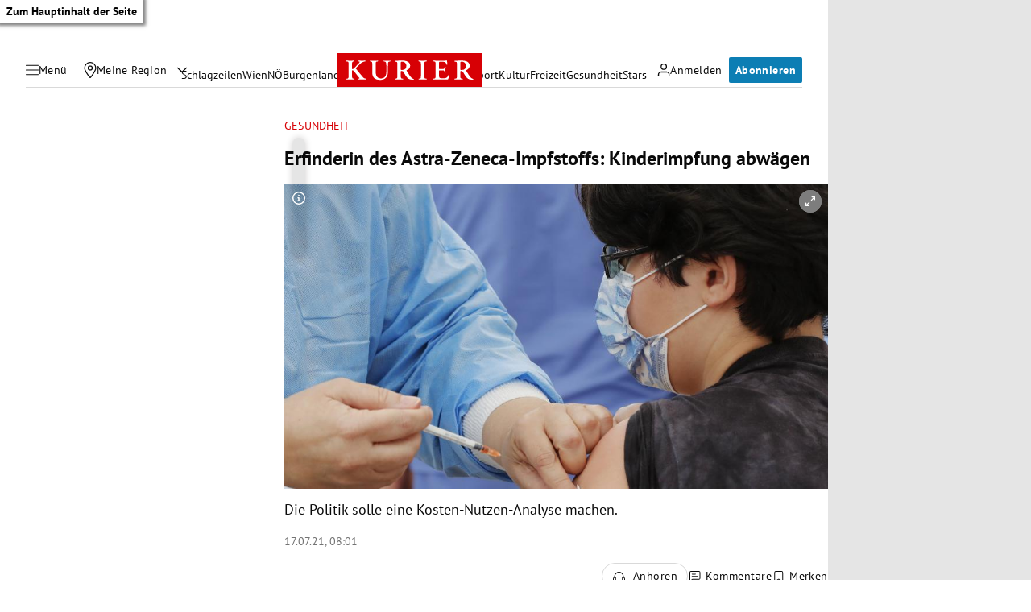

--- FILE ---
content_type: application/javascript; charset=utf-8
request_url: https://fundingchoicesmessages.google.com/f/AGSKWxXHCsry6zrs8CiwCG5URyZSV1F-hbgscLcFjAjXOWVgDliiYNF0Gvwna2BlYXghP5j_-d6DUC13j0sf-0e_GPG5N2ROhNr7on21Ng3RumbZfRWOa8XZqEXUvUDz3Q_NEsgU_iqhANz8A8BzZraz2JLwEIht8p3VOElDP78Pseer39ETi7xISJIxgKo4/_/showadjs./amzn_omakase./right_ad_-dfp-ads//images/awebanner
body_size: -1293
content:
window['9fc6622c-f07b-41a6-b25c-763e66bcd88e'] = true;

--- FILE ---
content_type: application/javascript; charset=utf-8
request_url: https://fundingchoicesmessages.google.com/f/AGSKWxXP5toabjI4g5G9_RWt_WagLdx9QIQhJQzDkRWQqPiisfuGADVcjDkQ3TdBQGFQkQCxoy_PkeTXUMEO_pqPZ3FyghZrkip2Y4GZZQPX_90ZPsWVEYXCiocvRvGIOg9Ck5eBwKjyxQ==?fccs=W251bGwsbnVsbCxudWxsLG51bGwsbnVsbCxudWxsLFsxNzY4NzU3MDAzLDU1NTAwMDAwMF0sbnVsbCxudWxsLG51bGwsW251bGwsWzcsNl0sbnVsbCxudWxsLG51bGwsbnVsbCxudWxsLG51bGwsbnVsbCxudWxsLG51bGwsMV0sImh0dHBzOi8va3VyaWVyLmF0L3dpc3Nlbi9nZXN1bmRoZWl0L2VyZmluZGVyaW4tZGVzLWFzdHJhLXplbmVjYS1pbXBmc3RvZmZzLWNvcm9uYS1raW5kZXJpbXBmdW5nLWFid2FlZ2VuLzQwMTQ0NjU2NyIsbnVsbCxbWzgsIk05bGt6VWFaRHNnIl0sWzksImVuLVVTIl0sWzE2LCJbMSwxLDFdIl0sWzE5LCIyIl0sWzE3LCJbMF0iXSxbMjQsIiJdLFsyOSwiZmFsc2UiXV1d
body_size: 112
content:
if (typeof __googlefc.fcKernelManager.run === 'function') {"use strict";this.default_ContributorServingResponseClientJs=this.default_ContributorServingResponseClientJs||{};(function(_){var window=this;
try{
var np=function(a){this.A=_.t(a)};_.u(np,_.J);var op=function(a){this.A=_.t(a)};_.u(op,_.J);op.prototype.getWhitelistStatus=function(){return _.F(this,2)};var pp=function(a){this.A=_.t(a)};_.u(pp,_.J);var qp=_.Zc(pp),rp=function(a,b,c){this.B=a;this.j=_.A(b,np,1);this.l=_.A(b,_.Nk,3);this.F=_.A(b,op,4);a=this.B.location.hostname;this.D=_.Dg(this.j,2)&&_.O(this.j,2)!==""?_.O(this.j,2):a;a=new _.Og(_.Ok(this.l));this.C=new _.bh(_.q.document,this.D,a);this.console=null;this.o=new _.jp(this.B,c,a)};
rp.prototype.run=function(){if(_.O(this.j,3)){var a=this.C,b=_.O(this.j,3),c=_.dh(a),d=new _.Ug;b=_.fg(d,1,b);c=_.C(c,1,b);_.hh(a,c)}else _.eh(this.C,"FCNEC");_.lp(this.o,_.A(this.l,_.Ae,1),this.l.getDefaultConsentRevocationText(),this.l.getDefaultConsentRevocationCloseText(),this.l.getDefaultConsentRevocationAttestationText(),this.D);_.mp(this.o,_.F(this.F,1),this.F.getWhitelistStatus());var e;a=(e=this.B.googlefc)==null?void 0:e.__executeManualDeployment;a!==void 0&&typeof a==="function"&&_.Qo(this.o.G,
"manualDeploymentApi")};var sp=function(){};sp.prototype.run=function(a,b,c){var d;return _.v(function(e){d=qp(b);(new rp(a,d,c)).run();return e.return({})})};_.Rk(7,new sp);
}catch(e){_._DumpException(e)}
}).call(this,this.default_ContributorServingResponseClientJs);
// Google Inc.

//# sourceURL=/_/mss/boq-content-ads-contributor/_/js/k=boq-content-ads-contributor.ContributorServingResponseClientJs.en_US.M9lkzUaZDsg.es5.O/d=1/exm=ad_blocking_detection_executable,kernel_loader,loader_js_executable/ed=1/rs=AJlcJMzanTQvnnVdXXtZinnKRQ21NfsPog/m=cookie_refresh_executable
__googlefc.fcKernelManager.run('\x5b\x5b\x5b7,\x22\x5b\x5bnull,\\\x22kurier.at\\\x22,\\\x22AKsRol-a_KdxeAU4G-udAFDUacOfflqwY5G_jVnRbVRD0LNHQ6nCxTps193I92wtPySXJowFJzPO5pl4AUStYt4AUg7X6_q4pjqMKlp9c1SohPna0KDJc1Z6S7K0Az6ASF1KQV7OuPuK0BMZUn_-DgrY6XSmQZuPew\\\\u003d\\\\u003d\\\x22\x5d,null,\x5b\x5bnull,null,null,\\\x22https:\/\/fundingchoicesmessages.google.com\/f\/AGSKWxXhkvmStYLVgXwyzHDfeVT3Jk527eFsDYZ-HEXANSW0Sx7hEL36SbeXQCBx2eORi-bt1d9BFL3kGXRTs341v385D3i71CtBIoJ7nlHf6oIB10vvlndy3Gm1UhKspvmDuTB-XtgITQ\\\\u003d\\\\u003d\\\x22\x5d,null,null,\x5bnull,null,null,\\\x22https:\/\/fundingchoicesmessages.google.com\/el\/AGSKWxXIvlDJh0NxR1VsrzyovyL5eSIYgnhPX8Ves32k3mnD8xRCjJcqlZ8fLSdkpzn1yAFgpEk-jOUi2GuFo6DFN61sPUgbhu-K1fNNjfEmmEysol_tBNVCUfBGNwAivIF7N5_2qu35cA\\\\u003d\\\\u003d\\\x22\x5d,null,\x5bnull,\x5b7,6\x5d,null,null,null,null,null,null,null,null,null,1\x5d\x5d,\x5b3,1\x5d\x5d\x22\x5d\x5d,\x5bnull,null,null,\x22https:\/\/fundingchoicesmessages.google.com\/f\/AGSKWxU2guOmUhORk3CB4fvjgCStIU-54w0tsI6nZ4A8jUs_Hx1b4jOtLQJxfmf5cAkFwNuCHV3Y-MEvgNBbWtUQnWM6UOLszb35gOPiIgrXC55rlcFjh3ZrLB0i-GtqbmZeeaNwXZuOrg\\u003d\\u003d\x22\x5d\x5d');}